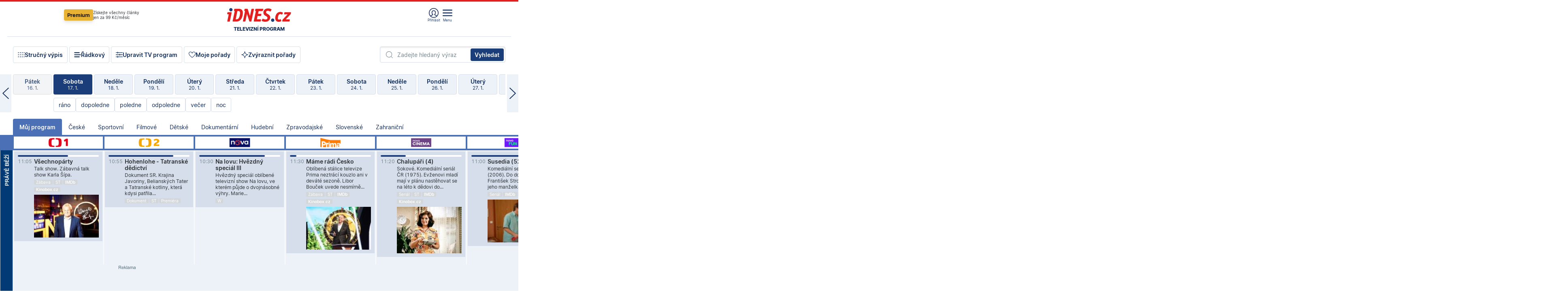

--- FILE ---
content_type: image/svg+xml
request_url: https://1gr.cz/u/icon/000/social-instagram.svg
body_size: 675
content:
<svg xmlns="http://www.w3.org/2000/svg" width="100" height="100" viewBox="0 0 100 100"><path fill="#000" d="M76.4,17.2c3.3,0,6,2.7,6,6s-2.7,6-6,6c-3.3,0-6-2.7-6-6S73.1,17.2,76.4,17.2 M49.8,66.4c-9.2,0-16.6-7.4-16.6-16.6s7.4-16.6,16.6-16.6s16.6,7.4,16.6,16.6S59,66.4,49.8,66.4 M49.8,24.2c-14.1,0-25.6,11.4-25.6,25.6s11.4,25.6,25.6,25.6s25.6-11.4,25.6-25.6S63.9,24.2,49.8,24.2 M49.8,0C36.3,0,34.6,0,29.3,0.3C24,0.5,20.4,1.4,17.2,2.6c-3.3,1.3-6.1,3-8.8,5.8c-2.8,2.8-4.5,5.5-5.8,8.8C1.4,20.4,0.5,24,0.3,29.3C0,34.6,0,36.3,0,49.8S0,65,0.3,70.4c0.2,5.3,1.1,8.9,2.3,12.1c1.3,3.3,3,6.1,5.8,8.8c2.8,2.8,5.6,4.5,8.8,5.8c3.2,1.2,6.8,2.1,12.1,2.3c5.3,0.2,7,0.3,20.5,0.3c13.5,0,15.2,0,20.5-0.3c5.3-0.2,8.9-1.1,12.1-2.3c3.3-1.3,6.1-3,8.8-5.8c2.8-2.8,4.5-5.6,5.8-8.8c1.2-3.2,2.1-6.8,2.3-12.1c0.2-5.3,0.3-7,0.3-20.5s0-15.2-0.3-20.5c-0.2-5.3-1.1-8.9-2.3-12.1c-1.3-3.3-3-6.1-5.8-8.8c-2.8-2.8-5.6-4.5-8.8-5.8c-3.2-1.2-6.8-2.1-12.1-2.3C65,0,63.3,0,49.8,0 M49.8,9c13.3,0,14.9,0,20.1,0.3c4.9,0.2,7.5,1.1,9.3,1.7c2.3,0.9,4,2,5.7,3.7c1.8,1.8,2.8,3.4,3.7,5.7c0.7,1.8,1.5,4.4,1.7,9.3c0.2,5.3,0.3,6.8,0.3,20.1s0,14.9-0.3,20.1c-0.2,4.9-1.1,7.5-1.7,9.3c-0.9,2.3-2,4-3.7,5.7c-1.8,1.8-3.4,2.8-5.7,3.7c-1.8,0.7-4.4,1.5-9.3,1.7c-5.3,0.2-6.8,0.3-20.1,0.3s-14.9,0-20.1-0.3c-4.9-0.2-7.5-1.1-9.3-1.7c-2.3-0.9-4-2-5.7-3.7c-1.8-1.8-2.8-3.4-3.7-5.7c-0.7-1.8-1.5-4.4-1.7-9.3C9,64.7,9,63.1,9,49.8s0-14.9,0.3-20.1c0.2-4.9,1.1-7.5,1.7-9.3c0.9-2.3,2-4,3.7-5.7s3.4-2.8,5.7-3.7c1.8-0.7,4.4-1.5,9.3-1.7C34.9,9,36.5,9,49.8,9"/></svg>